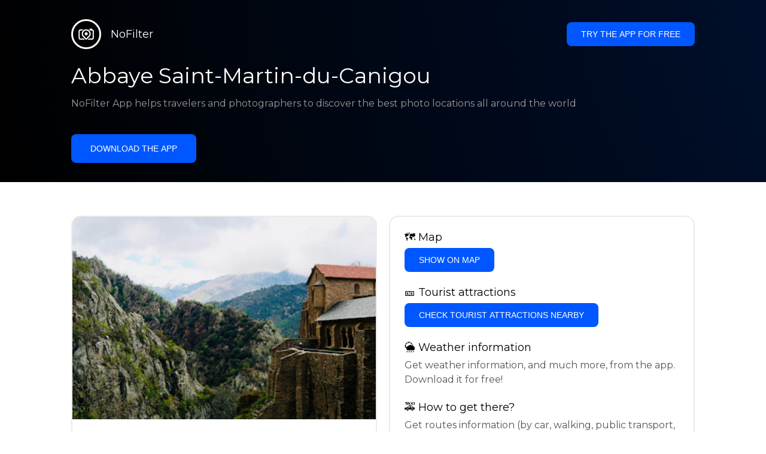

--- FILE ---
content_type: text/html; charset=utf-8
request_url: https://getnofilter.com/en/spot/abbaye-saint-martin-du-canigou-in-france
body_size: 7027
content:
<!DOCTYPE html><html lang="en"><head><meta charSet="utf-8"/><meta name="viewport" content="width=device-width, initial-scale=1"/><link rel="preload" href="/_next/static/media/e8f2fbee2754df70-s.p.9b7a96b4.woff2" as="font" crossorigin="" type="font/woff2"/><link rel="preload" as="image" href="https://images.unsplash.com/photo-1528640934452-c63a74c55195?ixlib=rb-0.3.5&amp;q=80&amp;auto=format&amp;crop=entropy&amp;cs=tinysrgb&amp;w=400&amp;fit=max&amp;ixid=eyJhcHBfaWQiOjIzOTI1fQ&amp;s=1b7a8211dbfb2ca11e8820adfd1eae1b" fetchPriority="high"/><link rel="stylesheet" href="/_next/static/chunks/f4e0acf8cdada3ec.css" data-precedence="next"/><link rel="stylesheet" href="/_next/static/chunks/d5fee9eb36fedcb3.css" data-precedence="next"/><link rel="preload" as="script" fetchPriority="low" href="/_next/static/chunks/4c52643e5f1cf96b.js"/><script src="/_next/static/chunks/bed41af93ccbf77b.js" async=""></script><script src="/_next/static/chunks/8082ab48faca5ea1.js" async=""></script><script src="/_next/static/chunks/0e4889d356df2fcb.js" async=""></script><script src="/_next/static/chunks/turbopack-982cc4d3ec32fdef.js" async=""></script><script src="/_next/static/chunks/ff1a16fafef87110.js" async=""></script><script src="/_next/static/chunks/7dd66bdf8a7e5707.js" async=""></script><script src="/_next/static/chunks/a5196e0b2ba7a278.js" async=""></script><script src="/_next/static/chunks/84cb2b6e89d7b546.js" async=""></script><meta name="next-size-adjust" content=""/><link rel="preconnect" href="https://images.unsplash.com" crossorigin="anonymous"/><link rel="preconnect" href="https://statics.getnofilter.com" crossorigin="anonymous"/><meta name="theme-color" content="#ffffff"/><title>Abbaye Saint-Martin-du-Canigou - France</title><meta name="description" content="The Abbaye Saint-Martin-du-Canigou is a Benedictine monastery located in the foothills of the Canigou Mountain in the Pyrénées-Orientales department of France. Founded in 1009, the abbey has been a powerful spiritual center for over 900 years. Its location between the plain and the mountain gives it a breathtaking setting. The interior features an incredible Baroque chapel and 12th-century cloisters, with some of the original cloister benches still intact. A well-preserved Romanesque crypt can be found in an underground chamber. The grounds also feature a 12th-century church and various abandoned structures, including an old mill, bakery and laundry. The abbey can be easily accessed by car, with a driver’s license and an admission fee."/><meta name="author" content="Broda Noel"/><meta name="keywords" content="photo spots,photo location,best places to take photos,best instagrammable places,photo-travel app"/><meta name="robots" content="index, follow"/><meta name="apple-itunes-app" content="app-id=1445583976"/><meta name="fb:app_id" content="379133649596384"/><meta name="X-UA-Compatible" content="ie=edge"/><link rel="canonical" href="https://getnofilter.com/en/spot/abbaye-saint-martin-du-canigou-in-france"/><link rel="alternate" hrefLang="ar" href="https://getnofilter.com/ar/spot/abbaye-saint-martin-du-canigou-in-france"/><link rel="alternate" hrefLang="az" href="https://getnofilter.com/az/spot/abbaye-saint-martin-du-canigou-in-france"/><link rel="alternate" hrefLang="be" href="https://getnofilter.com/be/spot/abbaye-saint-martin-du-canigou-in-france"/><link rel="alternate" hrefLang="ca" href="https://getnofilter.com/ca/spot/abbaye-saint-martin-du-canigou-in-france"/><link rel="alternate" hrefLang="cs" href="https://getnofilter.com/cs/spot/abbaye-saint-martin-du-canigou-in-france"/><link rel="alternate" hrefLang="de" href="https://getnofilter.com/de/spot/abbaye-saint-martin-du-canigou-in-france"/><link rel="alternate" hrefLang="en" href="https://getnofilter.com/en/spot/abbaye-saint-martin-du-canigou-in-france"/><link rel="alternate" hrefLang="es" href="https://getnofilter.com/es/spot/abbaye-saint-martin-du-canigou-in-france"/><link rel="alternate" hrefLang="fa" href="https://getnofilter.com/fa/spot/abbaye-saint-martin-du-canigou-in-france"/><link rel="alternate" hrefLang="fr" href="https://getnofilter.com/fr/spot/abbaye-saint-martin-du-canigou-in-france"/><link rel="alternate" hrefLang="hi" href="https://getnofilter.com/hi/spot/abbaye-saint-martin-du-canigou-in-france"/><link rel="alternate" hrefLang="hr" href="https://getnofilter.com/hr/spot/abbaye-saint-martin-du-canigou-in-france"/><link rel="alternate" hrefLang="hu" href="https://getnofilter.com/hu/spot/abbaye-saint-martin-du-canigou-in-france"/><link rel="alternate" hrefLang="id" href="https://getnofilter.com/id/spot/abbaye-saint-martin-du-canigou-in-france"/><link rel="alternate" hrefLang="in" href="https://getnofilter.com/id/spot/abbaye-saint-martin-du-canigou-in-france"/><link rel="alternate" hrefLang="is" href="https://getnofilter.com/is/spot/abbaye-saint-martin-du-canigou-in-france"/><link rel="alternate" hrefLang="it" href="https://getnofilter.com/it/spot/abbaye-saint-martin-du-canigou-in-france"/><link rel="alternate" hrefLang="ja" href="https://getnofilter.com/ja/spot/abbaye-saint-martin-du-canigou-in-france"/><link rel="alternate" hrefLang="ko" href="https://getnofilter.com/ko/spot/abbaye-saint-martin-du-canigou-in-france"/><link rel="alternate" hrefLang="nl" href="https://getnofilter.com/nl/spot/abbaye-saint-martin-du-canigou-in-france"/><link rel="alternate" hrefLang="pl" href="https://getnofilter.com/pl/spot/abbaye-saint-martin-du-canigou-in-france"/><link rel="alternate" hrefLang="pt" href="https://getnofilter.com/pt/spot/abbaye-saint-martin-du-canigou-in-france"/><link rel="alternate" hrefLang="ro" href="https://getnofilter.com/ro/spot/abbaye-saint-martin-du-canigou-in-france"/><link rel="alternate" hrefLang="ru" href="https://getnofilter.com/ru/spot/abbaye-saint-martin-du-canigou-in-france"/><link rel="alternate" hrefLang="sk" href="https://getnofilter.com/sk/spot/abbaye-saint-martin-du-canigou-in-france"/><link rel="alternate" hrefLang="sv" href="https://getnofilter.com/sv/spot/abbaye-saint-martin-du-canigou-in-france"/><link rel="alternate" hrefLang="th" href="https://getnofilter.com/th/spot/abbaye-saint-martin-du-canigou-in-france"/><link rel="alternate" hrefLang="tr" href="https://getnofilter.com/tr/spot/abbaye-saint-martin-du-canigou-in-france"/><link rel="alternate" hrefLang="uk" href="https://getnofilter.com/uk/spot/abbaye-saint-martin-du-canigou-in-france"/><link rel="alternate" hrefLang="vi" href="https://getnofilter.com/vi/spot/abbaye-saint-martin-du-canigou-in-france"/><link rel="alternate" hrefLang="zh" href="https://getnofilter.com/zh/spot/abbaye-saint-martin-du-canigou-in-france"/><meta property="og:title" content="Abbaye Saint-Martin-du-Canigou - France"/><meta property="og:description" content="The Abbaye Saint-Martin-du-Canigou is a Benedictine monastery located in the foothills of the Canigou Mountain in the Pyrénées-Orientales department of France. Founded in 1009, the abbey has been a powerful spiritual center for over 900 years. Its location between the plain and the mountain gives it a breathtaking setting. The interior features an incredible Baroque chapel and 12th-century cloisters, with some of the original cloister benches still intact. A well-preserved Romanesque crypt can be found in an underground chamber. The grounds also feature a 12th-century church and various abandoned structures, including an old mill, bakery and laundry. The abbey can be easily accessed by car, with a driver’s license and an admission fee."/><meta property="og:url" content="https://getnofilter.com/en/spot/abbaye-saint-martin-du-canigou-in-france"/><meta property="og:site_name" content="NoFilter®"/><meta property="og:locale" content="en"/><meta property="og:image" content="https://images.unsplash.com/photo-1528640934452-c63a74c55195?ixlib=rb-0.3.5&amp;q=80&amp;auto=format&amp;crop=entropy&amp;cs=tinysrgb&amp;w=1080&amp;fit=max&amp;ixid=eyJhcHBfaWQiOjIzOTI1fQ&amp;s=1b7a8211dbfb2ca11e8820adfd1eae1b"/><meta property="og:image:width" content="5472"/><meta property="og:image:height" content="3648"/><meta property="og:image:alt" content="Abbaye Saint-Martin-du-Canigou - France"/><meta property="og:type" content="website"/><meta name="twitter:card" content="summary_large_image"/><meta name="twitter:title" content="Abbaye Saint-Martin-du-Canigou - France"/><meta name="twitter:description" content="The Abbaye Saint-Martin-du-Canigou is a Benedictine monastery located in the foothills of the Canigou Mountain in the Pyrénées-Orientales department of France. Founded in 1009, the abbey has been a powerful spiritual center for over 900 years. Its location between the plain and the mountain gives it a breathtaking setting. The interior features an incredible Baroque chapel and 12th-century cloisters, with some of the original cloister benches still intact. A well-preserved Romanesque crypt can be found in an underground chamber. The grounds also feature a 12th-century church and various abandoned structures, including an old mill, bakery and laundry. The abbey can be easily accessed by car, with a driver’s license and an admission fee."/><meta name="twitter:image" content="https://images.unsplash.com/photo-1528640934452-c63a74c55195?ixlib=rb-0.3.5&amp;q=80&amp;auto=format&amp;crop=entropy&amp;cs=tinysrgb&amp;w=1080&amp;fit=max&amp;ixid=eyJhcHBfaWQiOjIzOTI1fQ&amp;s=1b7a8211dbfb2ca11e8820adfd1eae1b"/><meta name="twitter:image:width" content="5472"/><meta name="twitter:image:height" content="3648"/><meta name="twitter:image:alt" content="Abbaye Saint-Martin-du-Canigou - France"/><link rel="shortcut icon" href="/img/favicon-small.png"/><link rel="apple-touch-icon" href="/img/favicon.png"/><script src="/_next/static/chunks/a6dad97d9634a72d.js" noModule=""></script></head><body class="montserrat_a82a09f6-module__zj2oXG__className"><div hidden=""><!--$--><!--/$--></div><div class="Header-module__ldgnoG__root"><div class="content-wrapper"><div class="Header-module__ldgnoG__top"><a class="Logo-module__FeqWJG__root" href="/en"><div class="Logo-module__FeqWJG__image"></div><div class="Logo-module__FeqWJG__text">NoFilter</div></a><div class="desktopOnly"><button class="Button-module__e7WGRa__root   ">Try the app for free</button></div></div><div class="Header-module__ldgnoG__center"><div class="Header-module__ldgnoG__left"><h1>Abbaye Saint-Martin-du-Canigou</h1><p>NoFilter App helps travelers and photographers to discover the best photo locations all around the world</p><button class="Button-module__e7WGRa__root Button-module__e7WGRa__big  ">Download the app</button></div></div></div></div><div class="Spot-module__d2znca__root"><div class="content-wrapper" id="content"><article class="TheSpot-module__2jdcOG__root"><div class="TheSpot-module__2jdcOG__wrapper"><div class="TheSpot-module__2jdcOG__photo" data-n="1"><figure><img fetchPriority="high" class="img" src="https://images.unsplash.com/photo-1528640934452-c63a74c55195?ixlib=rb-0.3.5&amp;q=80&amp;auto=format&amp;crop=entropy&amp;cs=tinysrgb&amp;w=400&amp;fit=max&amp;ixid=eyJhcHBfaWQiOjIzOTI1fQ&amp;s=1b7a8211dbfb2ca11e8820adfd1eae1b" alt="Abbaye Saint-Martin-du-Canigou - France" style="width:100%;aspect-ratio:1.5"/><figcaption>Abbaye Saint-Martin-du-Canigou - France</figcaption><div class="TheSpot-module__2jdcOG__data"><div class="TheSpot-module__2jdcOG__by"><div class="TheSpot-module__2jdcOG__avatar">U</div><span>@<!-- -->sycl<!-- --> - Unsplash</span></div><div class="TheSpot-module__2jdcOG__name">Abbaye Saint-Martin-du-Canigou</div><div class="TheSpot-module__2jdcOG__from">📍 <!-- -->France</div></div><div class="TheSpot-module__2jdcOG__description"><span>The Abbaye Saint-Martin-du-Canigou is a Benedictine monastery located in the foothills of the Canigou Mountain in the Pyrénées-Orientales department of France. Founded in 1009, the abbey has been a powerful spiritual center for over 900 years. Its location between the plain and the mountain gives it a breathtaking setting. The interior features an incredible Baroque chapel and 12th-century cloisters, with some of the original cloister benches still intact. A well-preserved Romanesque crypt can be found in an underground chamber. The grounds also feature a 12th-century church and various abandoned structures, including an old mill, bakery and laundry. The abbey can be easily accessed by car, with a driver’s license and an admission fee.</span></div></figure></div><div class="TheSpot-module__2jdcOG__actions"><h2 style="margin-top:0">🗺 <!-- -->Map</h2><button class="Button-module__e7WGRa__root   TheSpot-module__2jdcOG__checkButton">Show on Map</button><h2>🎫 <!-- -->Tourist attractions</h2><button class="Button-module__e7WGRa__root   TheSpot-module__2jdcOG__checkButton">Check tourist attractions nearby</button><h2>🌦 <!-- -->Weather information</h2><div class="TheSpot-module__2jdcOG__action_text">Get weather information, and much more, from the app. Download it for free!</div><h2>🚕 <!-- -->How to get there?</h2><div class="TheSpot-module__2jdcOG__action_text">Get routes information (by car, walking, public transport, etc), and much more, from the app. Download it for free!</div></div></div></article><div class="Spot-module__d2znca__download"><div class="JoinToday-module__8RVVCq__root"><div class="JoinToday-module__8RVVCq__wrapper"><div class="JoinToday-module__8RVVCq__text">Want to see more?<br/>Download the app. It&#x27;s free!</div><div class="JoinToday-module__8RVVCq__download"><button class="Button-module__e7WGRa__root Button-module__e7WGRa__big Button-module__e7WGRa__secondary ">Click here</button></div></div></div></div></div></div><!--$--><!--/$--><div class="Footer-module__Grjkva__root"><div class="content-wrapper"><div class="Footer-module__Grjkva__wrapper"><div class="Footer-module__Grjkva__left"><div>NoFilter</div><div class="Footer-module__Grjkva__lema">Discover the best photo locations nearby and worldwide. Find stunning locations reviewed by photographers. Free app for Android and iOS</div><div class="Footer-module__Grjkva__title">Social Media</div><div class="Footer-module__Grjkva__socialMedia"><a href="https://instagram.com/getnofilter" target="_blank" rel="noopener noreferrer">@getnofilter</a></div></div><div class="Footer-module__Grjkva__center"><div><div class="Footer-module__Grjkva__title">Useful Links</div><ul><li><a href="/en/blog">Blog</a></li><li><a href="/en/terms-of-use">Terms of Use</a></li><li><a href="/en/privacy-policy">Privacy Policy</a></li><li><a href="/en/developers">Developers</a></li><li><a href="en/brand-toolkit">Brand Toolkit</a></li><li><a href="/en/contact">Contact us</a></li></ul></div></div><div class="Footer-module__Grjkva__right"><div class="Footer-module__Grjkva__title">Want to see more?<br/>Download the app. It&#x27;s free!</div></div></div></div><div class="Footer-module__Grjkva__bottom"><div class="content-wrapper"><div>© Copyright - NoFilter</div></div></div></div><script src="/_next/static/chunks/4c52643e5f1cf96b.js" id="_R_" async=""></script><script>(self.__next_f=self.__next_f||[]).push([0])</script><script>self.__next_f.push([1,"1:\"$Sreact.fragment\"\n2:I[39756,[\"/_next/static/chunks/ff1a16fafef87110.js\",\"/_next/static/chunks/7dd66bdf8a7e5707.js\"],\"default\"]\n3:I[37457,[\"/_next/static/chunks/ff1a16fafef87110.js\",\"/_next/static/chunks/7dd66bdf8a7e5707.js\"],\"default\"]\n6:I[97367,[\"/_next/static/chunks/ff1a16fafef87110.js\",\"/_next/static/chunks/7dd66bdf8a7e5707.js\"],\"OutletBoundary\"]\n8:I[11533,[\"/_next/static/chunks/ff1a16fafef87110.js\",\"/_next/static/chunks/7dd66bdf8a7e5707.js\"],\"AsyncMetadataOutlet\"]\na:I[97367,[\"/_next/static/chunks/ff1a16fafef87110.js\",\"/_next/static/chunks/7dd66bdf8a7e5707.js\"],\"ViewportBoundary\"]\nc:I[97367,[\"/_next/static/chunks/ff1a16fafef87110.js\",\"/_next/static/chunks/7dd66bdf8a7e5707.js\"],\"MetadataBoundary\"]\nd:\"$Sreact.suspense\"\nf:I[68027,[],\"default\"]\n:HL[\"/_next/static/chunks/f4e0acf8cdada3ec.css\",\"style\"]\n:HL[\"/_next/static/media/e8f2fbee2754df70-s.p.9b7a96b4.woff2\",\"font\",{\"crossOrigin\":\"\",\"type\":\"font/woff2\"}]\n:HL[\"/_next/static/chunks/d5fee9eb36fedcb3.css\",\"style\"]\n"])</script><script>self.__next_f.push([1,"0:{\"P\":null,\"b\":\"8ue0UDvI8FZK_NeqvX7jw\",\"p\":\"\",\"c\":[\"\",\"en\",\"spot\",\"abbaye-saint-martin-du-canigou-in-france\"],\"i\":false,\"f\":[[[\"\",{\"children\":[[\"lang\",\"en\",\"d\"],{\"children\":[\"spot\",{\"children\":[[\"slug\",\"abbaye-saint-martin-du-canigou-in-france\",\"d\"],{\"children\":[\"__PAGE__\",{}]}]}]},\"$undefined\",\"$undefined\",true]}],[\"\",[\"$\",\"$1\",\"c\",{\"children\":[null,[\"$\",\"$L2\",null,{\"parallelRouterKey\":\"children\",\"error\":\"$undefined\",\"errorStyles\":\"$undefined\",\"errorScripts\":\"$undefined\",\"template\":[\"$\",\"$L3\",null,{}],\"templateStyles\":\"$undefined\",\"templateScripts\":\"$undefined\",\"notFound\":[[[\"$\",\"title\",null,{\"children\":\"404: This page could not be found.\"}],[\"$\",\"div\",null,{\"style\":{\"fontFamily\":\"system-ui,\\\"Segoe UI\\\",Roboto,Helvetica,Arial,sans-serif,\\\"Apple Color Emoji\\\",\\\"Segoe UI Emoji\\\"\",\"height\":\"100vh\",\"textAlign\":\"center\",\"display\":\"flex\",\"flexDirection\":\"column\",\"alignItems\":\"center\",\"justifyContent\":\"center\"},\"children\":[\"$\",\"div\",null,{\"children\":[[\"$\",\"style\",null,{\"dangerouslySetInnerHTML\":{\"__html\":\"body{color:#000;background:#fff;margin:0}.next-error-h1{border-right:1px solid rgba(0,0,0,.3)}@media (prefers-color-scheme:dark){body{color:#fff;background:#000}.next-error-h1{border-right:1px solid rgba(255,255,255,.3)}}\"}}],[\"$\",\"h1\",null,{\"className\":\"next-error-h1\",\"style\":{\"display\":\"inline-block\",\"margin\":\"0 20px 0 0\",\"padding\":\"0 23px 0 0\",\"fontSize\":24,\"fontWeight\":500,\"verticalAlign\":\"top\",\"lineHeight\":\"49px\"},\"children\":404}],[\"$\",\"div\",null,{\"style\":{\"display\":\"inline-block\"},\"children\":[\"$\",\"h2\",null,{\"style\":{\"fontSize\":14,\"fontWeight\":400,\"lineHeight\":\"49px\",\"margin\":0},\"children\":\"This page could not be found.\"}]}]]}]}]],[]],\"forbidden\":\"$undefined\",\"unauthorized\":\"$undefined\"}]]}],{\"children\":[[\"lang\",\"en\",\"d\"],[\"$\",\"$1\",\"c\",{\"children\":[[[\"$\",\"link\",\"0\",{\"rel\":\"stylesheet\",\"href\":\"/_next/static/chunks/f4e0acf8cdada3ec.css\",\"precedence\":\"next\",\"crossOrigin\":\"$undefined\",\"nonce\":\"$undefined\"}],[\"$\",\"script\",\"script-0\",{\"src\":\"/_next/static/chunks/a5196e0b2ba7a278.js\",\"async\":true,\"nonce\":\"$undefined\"}]],\"$L4\"]}],{\"children\":[\"spot\",[\"$\",\"$1\",\"c\",{\"children\":[null,[\"$\",\"$L2\",null,{\"parallelRouterKey\":\"children\",\"error\":\"$undefined\",\"errorStyles\":\"$undefined\",\"errorScripts\":\"$undefined\",\"template\":[\"$\",\"$L3\",null,{}],\"templateStyles\":\"$undefined\",\"templateScripts\":\"$undefined\",\"notFound\":\"$undefined\",\"forbidden\":\"$undefined\",\"unauthorized\":\"$undefined\"}]]}],{\"children\":[[\"slug\",\"abbaye-saint-martin-du-canigou-in-france\",\"d\"],[\"$\",\"$1\",\"c\",{\"children\":[null,[\"$\",\"$L2\",null,{\"parallelRouterKey\":\"children\",\"error\":\"$undefined\",\"errorStyles\":\"$undefined\",\"errorScripts\":\"$undefined\",\"template\":[\"$\",\"$L3\",null,{}],\"templateStyles\":\"$undefined\",\"templateScripts\":\"$undefined\",\"notFound\":\"$undefined\",\"forbidden\":\"$undefined\",\"unauthorized\":\"$undefined\"}]]}],{\"children\":[\"__PAGE__\",[\"$\",\"$1\",\"c\",{\"children\":[\"$L5\",[[\"$\",\"link\",\"0\",{\"rel\":\"stylesheet\",\"href\":\"/_next/static/chunks/d5fee9eb36fedcb3.css\",\"precedence\":\"next\",\"crossOrigin\":\"$undefined\",\"nonce\":\"$undefined\"}],[\"$\",\"script\",\"script-0\",{\"src\":\"/_next/static/chunks/84cb2b6e89d7b546.js\",\"async\":true,\"nonce\":\"$undefined\"}]],[\"$\",\"$L6\",null,{\"children\":[\"$L7\",[\"$\",\"$L8\",null,{\"promise\":\"$@9\"}]]}]]}],{},null,false]},null,false]},null,false]},null,false]},null,false],[\"$\",\"$1\",\"h\",{\"children\":[null,[[\"$\",\"$La\",null,{\"children\":\"$Lb\"}],[\"$\",\"meta\",null,{\"name\":\"next-size-adjust\",\"content\":\"\"}]],[\"$\",\"$Lc\",null,{\"children\":[\"$\",\"div\",null,{\"hidden\":true,\"children\":[\"$\",\"$d\",null,{\"fallback\":null,\"children\":\"$Le\"}]}]}]]}],false]],\"m\":\"$undefined\",\"G\":[\"$f\",[]],\"s\":false,\"S\":true}\n"])</script><script>self.__next_f.push([1,"10:I[22016,[\"/_next/static/chunks/a5196e0b2ba7a278.js\",\"/_next/static/chunks/84cb2b6e89d7b546.js\"],\"default\"]\n"])</script><script>self.__next_f.push([1,"4:[\"$\",\"html\",null,{\"lang\":\"en\",\"children\":[[\"$\",\"head\",null,{\"children\":[[\"$\",\"link\",null,{\"rel\":\"preconnect\",\"href\":\"https://images.unsplash.com\",\"crossOrigin\":\"anonymous\"}],[\"$\",\"link\",null,{\"rel\":\"preconnect\",\"href\":\"https://statics.getnofilter.com\",\"crossOrigin\":\"anonymous\"}]]}],[\"$\",\"body\",null,{\"className\":\"montserrat_a82a09f6-module__zj2oXG__className\",\"children\":[[\"$\",\"$L2\",null,{\"parallelRouterKey\":\"children\",\"error\":\"$undefined\",\"errorStyles\":\"$undefined\",\"errorScripts\":\"$undefined\",\"template\":[\"$\",\"$L3\",null,{}],\"templateStyles\":\"$undefined\",\"templateScripts\":\"$undefined\",\"notFound\":\"$undefined\",\"forbidden\":\"$undefined\",\"unauthorized\":\"$undefined\"}],[\"$\",\"div\",null,{\"className\":\"Footer-module__Grjkva__root\",\"children\":[[\"$\",\"div\",null,{\"className\":\"content-wrapper\",\"children\":[\"$\",\"div\",null,{\"className\":\"Footer-module__Grjkva__wrapper\",\"children\":[[\"$\",\"div\",null,{\"className\":\"Footer-module__Grjkva__left\",\"children\":[[\"$\",\"div\",null,{\"children\":\"NoFilter\"}],[\"$\",\"div\",null,{\"className\":\"Footer-module__Grjkva__lema\",\"children\":\"Discover the best photo locations nearby and worldwide. Find stunning locations reviewed by photographers. Free app for Android and iOS\"}],[\"$\",\"div\",null,{\"className\":\"Footer-module__Grjkva__title\",\"children\":\"Social Media\"}],[\"$\",\"div\",null,{\"className\":\"Footer-module__Grjkva__socialMedia\",\"children\":[\"$\",\"a\",null,{\"href\":\"https://instagram.com/getnofilter\",\"target\":\"_blank\",\"rel\":\"noopener noreferrer\",\"children\":\"@getnofilter\"}]}]]}],[\"$\",\"div\",null,{\"className\":\"Footer-module__Grjkva__center\",\"children\":[\"$\",\"div\",null,{\"className\":\"$undefined\",\"children\":[[\"$\",\"div\",null,{\"className\":\"Footer-module__Grjkva__title\",\"children\":\"Useful Links\"}],[\"$\",\"ul\",null,{\"children\":[[\"$\",\"li\",null,{\"children\":[\"$\",\"$L10\",null,{\"href\":\"/en/blog\",\"prefetch\":false,\"children\":\"Blog\"}]}],[\"$\",\"li\",null,{\"children\":[\"$\",\"$L10\",null,{\"href\":\"/en/terms-of-use\",\"prefetch\":false,\"children\":\"Terms of Use\"}]}],[\"$\",\"li\",null,{\"children\":[\"$\",\"$L10\",null,{\"href\":\"/en/privacy-policy\",\"prefetch\":false,\"children\":\"Privacy Policy\"}]}],[\"$\",\"li\",null,{\"children\":[\"$\",\"$L10\",null,{\"href\":\"/en/developers\",\"prefetch\":false,\"children\":\"Developers\"}]}],[\"$\",\"li\",null,{\"children\":[\"$\",\"$L10\",null,{\"href\":\"en/brand-toolkit\",\"prefetch\":false,\"children\":\"Brand Toolkit\"}]}],[\"$\",\"li\",null,{\"children\":[\"$\",\"$L10\",null,{\"href\":\"/en/contact\",\"prefetch\":false,\"children\":\"Contact us\"}]}]]}]]}]}],[\"$\",\"div\",null,{\"className\":\"Footer-module__Grjkva__right\",\"children\":[\"$\",\"div\",null,{\"className\":\"Footer-module__Grjkva__title\",\"children\":[\"Want to see more?\",[\"$\",\"br\",null,{}],\"Download the app. It's free!\"]}]}]]}]}],[\"$\",\"div\",null,{\"className\":\"Footer-module__Grjkva__bottom\",\"children\":[\"$\",\"div\",null,{\"className\":\"content-wrapper\",\"children\":[\"$\",\"div\",null,{\"children\":\"© Copyright - NoFilter\"}]}]}]]}]]}]]}]\n"])</script><script>self.__next_f.push([1,"b:[[\"$\",\"meta\",\"0\",{\"charSet\":\"utf-8\"}],[\"$\",\"meta\",\"1\",{\"name\":\"viewport\",\"content\":\"width=device-width, initial-scale=1\"}],[\"$\",\"meta\",\"2\",{\"name\":\"theme-color\",\"content\":\"#ffffff\"}]]\n7:null\n"])</script><script>self.__next_f.push([1,"11:I[79520,[\"/_next/static/chunks/a5196e0b2ba7a278.js\",\"/_next/static/chunks/84cb2b6e89d7b546.js\"],\"\"]\n12:Te6b,"])</script><script>self.__next_f.push([1,"[{\"@context\":\"https://schema.org/\",\"@type\":\"WebPage\",\"@id\":\"https://getnofilter.com/en/spot/abbaye-saint-martin-du-canigou-in-france#webpage\",\"url\":\"https://getnofilter.com/en/spot/abbaye-saint-martin-du-canigou-in-france\",\"name\":\"Abbaye Saint-Martin-du-Canigou - France\",\"description\":\"The Abbaye Saint-Martin-du-Canigou is a Benedictine monastery located in the foothills of the Canigou Mountain in the Pyrénées-Orientales department of France. Founded in 1009, the abbey has been a powerful spiritual center for over 900 years. Its location between the plain and the mountain gives it a breathtaking setting. The interior features an incredible Baroque chapel and 12th-century cloisters, with some of the original cloister benches still intact. A well-preserved Romanesque crypt can be found in an underground chamber. The grounds also feature a 12th-century church and various abandoned structures, including an old mill, bakery and laundry. The abbey can be easily accessed by car, with a driver’s license and an admission fee.\",\"inLanguage\":\"en\",\"isPartOf\":\"https://getnofilter.com\",\"primaryImageOfPage\":{\"@id\":\"https://getnofilter.com/en/spot/abbaye-saint-martin-du-canigou-in-france#image\"},\"mainEntity\":{\"@id\":\"https://getnofilter.com/en/spot/abbaye-saint-martin-du-canigou-in-france#place\"}},{\"@context\":\"https://schema.org/\",\"@type\":\"Place\",\"@id\":\"https://getnofilter.com/en/spot/abbaye-saint-martin-du-canigou-in-france#place\",\"mainEntityOfPage\":\"https://getnofilter.com/en/spot/abbaye-saint-martin-du-canigou-in-france#webpage\",\"url\":\"https://getnofilter.com/en/spot/abbaye-saint-martin-du-canigou-in-france\",\"hasMap\":\"https://getnofilter.com/en/spot/abbaye-saint-martin-du-canigou-in-france\",\"name\":\"Abbaye Saint-Martin-du-Canigou - France\",\"description\":\"The Abbaye Saint-Martin-du-Canigou is a Benedictine monastery located in the foothills of the Canigou Mountain in the Pyrénées-Orientales department of France. Founded in 1009, the abbey has been a powerful spiritual center for over 900 years. Its location between the plain and the mountain gives it a breathtaking setting. The interior features an incredible Baroque chapel and 12th-century cloisters, with some of the original cloister benches still intact. A well-preserved Romanesque crypt can be found in an underground chamber. The grounds also feature a 12th-century church and various abandoned structures, including an old mill, bakery and laundry. The abbey can be easily accessed by car, with a driver’s license and an admission fee.\",\"image\":\"https://images.unsplash.com/photo-1528640934452-c63a74c55195?ixlib=rb-0.3.5\u0026q=80\u0026auto=format\u0026crop=entropy\u0026cs=tinysrgb\u0026w=1080\u0026fit=max\u0026ixid=eyJhcHBfaWQiOjIzOTI1fQ\u0026s=1b7a8211dbfb2ca11e8820adfd1eae1b\",\"latitude\":42.52808284914635,\"longitude\":2.4011638740438457,\"geo\":{\"@type\":\"GeoCoordinates\",\"latitude\":42.52808284914635,\"longitude\":2.4011638740438457},\"address\":{\"@type\":\"PostalAddress\",\"addressCountry\":\"France\",\"addressLocality\":\"France\"},\"publicAccess\":true},{\"@context\":\"https://schema.org/\",\"@type\":\"ImageObject\",\"@id\":\"https://getnofilter.com/en/spot/abbaye-saint-martin-du-canigou-in-france#image\",\"contentUrl\":\"https://images.unsplash.com/photo-1528640934452-c63a74c55195?ixlib=rb-0.3.5\u0026q=80\u0026auto=format\u0026crop=entropy\u0026cs=tinysrgb\u0026w=1080\u0026fit=max\u0026ixid=eyJhcHBfaWQiOjIzOTI1fQ\u0026s=1b7a8211dbfb2ca11e8820adfd1eae1b\",\"license\":\"https://getnofilter.com/terms-of-use\",\"acquireLicensePage\":\"https://getnofilter.com/terms-of-use\",\"creditText\":\"NoFilter \u0026 Photo author\",\"width\":5472,\"height\":3648,\"caption\":\"Abbaye Saint-Martin-du-Canigou - France\",\"creator\":{\"@type\":\"Person\",\"name\":\"sycl\"},\"representativeOfPage\":true,\"copyrightNotice\":\"NoFilter \u0026 Photo author\"}]"])</script><script>self.__next_f.push([1,"5:[[\"$\",\"$L11\",null,{\"id\":\"spot-jsonld\",\"type\":\"application/ld+json\",\"dangerouslySetInnerHTML\":{\"__html\":\"$12\"}}],\"$L13\",\"$L14\",\"$L15\"]\n"])</script><script>self.__next_f.push([1,"9:{\"metadata\":[[\"$\",\"title\",\"0\",{\"children\":\"Abbaye Saint-Martin-du-Canigou - France\"}],[\"$\",\"meta\",\"1\",{\"name\":\"description\",\"content\":\"The Abbaye Saint-Martin-du-Canigou is a Benedictine monastery located in the foothills of the Canigou Mountain in the Pyrénées-Orientales department of France. Founded in 1009, the abbey has been a powerful spiritual center for over 900 years. Its location between the plain and the mountain gives it a breathtaking setting. The interior features an incredible Baroque chapel and 12th-century cloisters, with some of the original cloister benches still intact. A well-preserved Romanesque crypt can be found in an underground chamber. The grounds also feature a 12th-century church and various abandoned structures, including an old mill, bakery and laundry. The abbey can be easily accessed by car, with a driver’s license and an admission fee.\"}],[\"$\",\"meta\",\"2\",{\"name\":\"author\",\"content\":\"Broda Noel\"}],[\"$\",\"meta\",\"3\",{\"name\":\"keywords\",\"content\":\"photo spots,photo location,best places to take photos,best instagrammable places,photo-travel app\"}],[\"$\",\"meta\",\"4\",{\"name\":\"robots\",\"content\":\"index, follow\"}],[\"$\",\"meta\",\"5\",{\"name\":\"apple-itunes-app\",\"content\":\"app-id=1445583976\"}],[\"$\",\"meta\",\"6\",{\"name\":\"fb:app_id\",\"content\":\"379133649596384\"}],[\"$\",\"meta\",\"7\",{\"name\":\"X-UA-Compatible\",\"content\":\"ie=edge\"}],[\"$\",\"link\",\"8\",{\"rel\":\"canonical\",\"href\":\"https://getnofilter.com/en/spot/abbaye-saint-martin-du-canigou-in-france\"}],[\"$\",\"link\",\"9\",{\"rel\":\"alternate\",\"hrefLang\":\"ar\",\"href\":\"https://getnofilter.com/ar/spot/abbaye-saint-martin-du-canigou-in-france\"}],[\"$\",\"link\",\"10\",{\"rel\":\"alternate\",\"hrefLang\":\"az\",\"href\":\"https://getnofilter.com/az/spot/abbaye-saint-martin-du-canigou-in-france\"}],[\"$\",\"link\",\"11\",{\"rel\":\"alternate\",\"hrefLang\":\"be\",\"href\":\"https://getnofilter.com/be/spot/abbaye-saint-martin-du-canigou-in-france\"}],[\"$\",\"link\",\"12\",{\"rel\":\"alternate\",\"hrefLang\":\"ca\",\"href\":\"https://getnofilter.com/ca/spot/abbaye-saint-martin-du-canigou-in-france\"}],[\"$\",\"link\",\"13\",{\"rel\":\"alternate\",\"hrefLang\":\"cs\",\"href\":\"https://getnofilter.com/cs/spot/abbaye-saint-martin-du-canigou-in-france\"}],[\"$\",\"link\",\"14\",{\"rel\":\"alternate\",\"hrefLang\":\"de\",\"href\":\"https://getnofilter.com/de/spot/abbaye-saint-martin-du-canigou-in-france\"}],[\"$\",\"link\",\"15\",{\"rel\":\"alternate\",\"hrefLang\":\"en\",\"href\":\"https://getnofilter.com/en/spot/abbaye-saint-martin-du-canigou-in-france\"}],[\"$\",\"link\",\"16\",{\"rel\":\"alternate\",\"hrefLang\":\"es\",\"href\":\"https://getnofilter.com/es/spot/abbaye-saint-martin-du-canigou-in-france\"}],[\"$\",\"link\",\"17\",{\"rel\":\"alternate\",\"hrefLang\":\"fa\",\"href\":\"https://getnofilter.com/fa/spot/abbaye-saint-martin-du-canigou-in-france\"}],[\"$\",\"link\",\"18\",{\"rel\":\"alternate\",\"hrefLang\":\"fr\",\"href\":\"https://getnofilter.com/fr/spot/abbaye-saint-martin-du-canigou-in-france\"}],[\"$\",\"link\",\"19\",{\"rel\":\"alternate\",\"hrefLang\":\"hi\",\"href\":\"https://getnofilter.com/hi/spot/abbaye-saint-martin-du-canigou-in-france\"}],[\"$\",\"link\",\"20\",{\"rel\":\"alternate\",\"hrefLang\":\"hr\",\"href\":\"https://getnofilter.com/hr/spot/abbaye-saint-martin-du-canigou-in-france\"}],[\"$\",\"link\",\"21\",{\"rel\":\"alternate\",\"hrefLang\":\"hu\",\"href\":\"https://getnofilter.com/hu/spot/abbaye-saint-martin-du-canigou-in-france\"}],[\"$\",\"link\",\"22\",{\"rel\":\"alternate\",\"hrefLang\":\"id\",\"href\":\"https://getnofilter.com/id/spot/abbaye-saint-martin-du-canigou-in-france\"}],[\"$\",\"link\",\"23\",{\"rel\":\"alternate\",\"hrefLang\":\"in\",\"href\":\"https://getnofilter.com/id/spot/abbaye-saint-martin-du-canigou-in-france\"}],[\"$\",\"link\",\"24\",{\"rel\":\"alternate\",\"hrefLang\":\"is\",\"href\":\"https://getnofilter.com/is/spot/abbaye-saint-martin-du-canigou-in-france\"}],[\"$\",\"link\",\"25\",{\"rel\":\"alternate\",\"hrefLang\":\"it\",\"href\":\"https://getnofilter.com/it/spot/abbaye-saint-martin-du-canigou-in-france\"}],[\"$\",\"link\",\"26\",{\"rel\":\"alternate\",\"hrefLang\":\"ja\",\"href\":\"https://getnofilter.com/ja/spot/abbaye-saint-martin-du-canigou-in-france\"}],\"$L16\",\"$L17\",\"$L18\",\"$L19\",\"$L1a\",\"$L1b\",\"$L1c\",\"$L1d\",\"$L1e\",\"$L1f\",\"$L20\",\"$L21\",\"$L22\",\"$L23\",\"$L24\",\"$L25\",\"$L26\",\"$L27\",\"$L28\",\"$L29\",\"$L2a\",\"$L2b\",\"$L2c\",\"$L2d\",\"$L2e\",\"$L2f\",\"$L30\",\"$L31\",\"$L32\",\"$L33\",\"$L34\",\"$L35\",\"$L36\"],\"error\":null,\"digest\":\"$undefined\"}\n"])</script><script>self.__next_f.push([1,"e:\"$9:metadata\"\n"])</script><script>self.__next_f.push([1,"37:I[752,[\"/_next/static/chunks/a5196e0b2ba7a278.js\",\"/_next/static/chunks/84cb2b6e89d7b546.js\"],\"default\"]\n38:I[64021,[\"/_next/static/chunks/a5196e0b2ba7a278.js\",\"/_next/static/chunks/84cb2b6e89d7b546.js\"],\"default\"]\n39:I[15512,[\"/_next/static/chunks/a5196e0b2ba7a278.js\",\"/_next/static/chunks/84cb2b6e89d7b546.js\"],\"default\"]\n3a:I[27201,[\"/_next/static/chunks/ff1a16fafef87110.js\",\"/_next/static/chunks/7dd66bdf8a7e5707.js\"],\"IconMark\"]\n"])</script><script>self.__next_f.push([1,"13:[\"$\",\"div\",null,{\"className\":\"Header-module__ldgnoG__root\",\"children\":[\"$\",\"div\",null,{\"className\":\"content-wrapper\",\"children\":[[\"$\",\"div\",null,{\"className\":\"Header-module__ldgnoG__top\",\"children\":[[\"$\",\"$L10\",null,{\"className\":\"Logo-module__FeqWJG__root\",\"href\":\"/en\",\"prefetch\":false,\"children\":[[\"$\",\"div\",null,{\"className\":\"Logo-module__FeqWJG__image\"}],[\"$\",\"div\",null,{\"className\":\"Logo-module__FeqWJG__text\",\"children\":\"NoFilter\"}]]}],[\"$\",\"$L37\",null,{\"buttonText\":\"Try the app for free\",\"wrapperClassName\":\"desktopOnly\",\"downloadWrapperClassName\":\"Header-module__ldgnoG__topDownloads\"}]]}],[\"$\",\"div\",null,{\"className\":\"Header-module__ldgnoG__center\",\"children\":[\"$\",\"div\",null,{\"className\":\"Header-module__ldgnoG__left\",\"children\":[[\"$\",\"h1\",null,{\"children\":\"Abbaye Saint-Martin-du-Canigou\"}],[\"$\",\"p\",null,{\"children\":\"NoFilter App helps travelers and photographers to discover the best photo locations all around the world\"}],[\"$\",\"$L37\",null,{\"buttonText\":\"Download the app\",\"buttonProps\":{\"isBig\":true},\"downloadWrapperClassName\":\"Header-module__ldgnoG__leftDownloads\"}]]}]}]]}]}]\n"])</script><script>self.__next_f.push([1,"14:[\"$\",\"$L38\",null,{\"spot\":{\"id\":\"d6eddb0c-28fc-4603-a204-aa87a33d27c8\",\"lat\":42.52808284914635,\"lng\":2.4011638740438457,\"userPhotosHydrated\":[]}}]\n"])</script><script>self.__next_f.push([1,"15:[\"$\",\"div\",null,{\"className\":\"Spot-module__d2znca__root\",\"children\":[\"$\",\"div\",null,{\"className\":\"content-wrapper\",\"id\":\"content\",\"children\":[[\"$\",\"$L39\",null,{\"t\":{\"spot\":{\"anonymous\":\"Anonymous\",\"header\":\"We help \u003cu\u003etravelers and photographers\u003c/u\u003e to discover \u003cu\u003ethe best photo locations\u003c/u\u003e all around the world\",\"showOnMap\":\"Show on Map\",\"wantTo\":\"Want to see more? Download the app. It's free!\",\"noDescription\":\"No description available yet\",\"allTheInfo\":\"All the information about:\",\"from\":\"From\",\"weather\":\"Weather information\",\"howTo\":\"How to get there?\",\"getWeather\":\"Get weather information, and much more, from the app. Download it for free!\",\"getRoutes\":\"Get routes information (by car, walking, public transport, etc), and much more, from the app. Download it for free!\",\"loading\":\"Loading\",\"map\":\"Map\",\"touristAttractions\":\"Tourist attractions\",\"noAttractions\":\"There are no tourist attractions nearby\",\"checkTour\":\"Check tourist attractions nearby\",\"seePrices\":\"See prices, availability, and more\"}},\"lang\":\"en\",\"spot\":{\"id\":\"d6eddb0c-28fc-4603-a204-aa87a33d27c8\",\"slug\":\"abbaye-saint-martin-du-canigou-in-france\",\"name\":\"Abbaye Saint-Martin-du-Canigou\",\"from\":\"\",\"description\":\"The Abbaye Saint-Martin-du-Canigou is a Benedictine monastery located in the foothills of the Canigou Mountain in the Pyrénées-Orientales department of France. Founded in 1009, the abbey has been a powerful spiritual center for over 900 years. Its location between the plain and the mountain gives it a breathtaking setting. The interior features an incredible Baroque chapel and 12th-century cloisters, with some of the original cloister benches still intact. A well-preserved Romanesque crypt can be found in an underground chamber. The grounds also feature a 12th-century church and various abandoned structures, including an old mill, bakery and laundry. The abbey can be easily accessed by car, with a driver’s license and an admission fee.\",\"lat\":42.52808284914635,\"lng\":2.4011638740438457,\"photosHydrated\":[{\"id\":\"8nV8c_OrgI8\",\"urls\":{\"regular\":\"https://images.unsplash.com/photo-1528640934452-c63a74c55195?ixlib=rb-0.3.5\u0026q=80\u0026fm=jpg\u0026crop=entropy\u0026cs=tinysrgb\u0026w=1080\u0026fit=max\u0026ixid=eyJhcHBfaWQiOjIzOTI1fQ\u0026s=1b7a8211dbfb2ca11e8820adfd1eae1b\"},\"user\":{\"id\":\"sfmg3MB5IUM\",\"username\":\"sycl\"},\"width\":5472,\"height\":3648}],\"userPhotosHydrated\":\"$14:props:spot:userPhotosHydrated\",\"country\":\"France\",\"isTop\":false,\"tips\":[],\"category\":2}}],[\"$\",\"div\",null,{\"className\":\"Spot-module__d2znca__download\",\"children\":[\"$\",\"div\",null,{\"className\":\"JoinToday-module__8RVVCq__root\",\"children\":[\"$\",\"div\",null,{\"className\":\"JoinToday-module__8RVVCq__wrapper\",\"children\":[[\"$\",\"div\",null,{\"className\":\"JoinToday-module__8RVVCq__text\",\"children\":[\"Want to see more?\",[\"$\",\"br\",null,{}],\"Download the app. It's free!\"]}],[\"$\",\"div\",null,{\"className\":\"JoinToday-module__8RVVCq__download\",\"children\":[\"$\",\"$L37\",null,{\"buttonText\":\"Click here\",\"buttonProps\":{\"isBig\":true,\"isSecondary\":true}}]}]]}]}]}]]}]}]\n"])</script><script>self.__next_f.push([1,"16:[\"$\",\"link\",\"27\",{\"rel\":\"alternate\",\"hrefLang\":\"ko\",\"href\":\"https://getnofilter.com/ko/spot/abbaye-saint-martin-du-canigou-in-france\"}]\n17:[\"$\",\"link\",\"28\",{\"rel\":\"alternate\",\"hrefLang\":\"nl\",\"href\":\"https://getnofilter.com/nl/spot/abbaye-saint-martin-du-canigou-in-france\"}]\n18:[\"$\",\"link\",\"29\",{\"rel\":\"alternate\",\"hrefLang\":\"pl\",\"href\":\"https://getnofilter.com/pl/spot/abbaye-saint-martin-du-canigou-in-france\"}]\n19:[\"$\",\"link\",\"30\",{\"rel\":\"alternate\",\"hrefLang\":\"pt\",\"href\":\"https://getnofilter.com/pt/spot/abbaye-saint-martin-du-canigou-in-france\"}]\n1a:[\"$\",\"link\",\"31\",{\"rel\":\"alternate\",\"hrefLang\":\"ro\",\"href\":\"https://getnofilter.com/ro/spot/abbaye-saint-martin-du-canigou-in-france\"}]\n1b:[\"$\",\"link\",\"32\",{\"rel\":\"alternate\",\"hrefLang\":\"ru\",\"href\":\"https://getnofilter.com/ru/spot/abbaye-saint-martin-du-canigou-in-france\"}]\n1c:[\"$\",\"link\",\"33\",{\"rel\":\"alternate\",\"hrefLang\":\"sk\",\"href\":\"https://getnofilter.com/sk/spot/abbaye-saint-martin-du-canigou-in-france\"}]\n1d:[\"$\",\"link\",\"34\",{\"rel\":\"alternate\",\"hrefLang\":\"sv\",\"href\":\"https://getnofilter.com/sv/spot/abbaye-saint-martin-du-canigou-in-france\"}]\n1e:[\"$\",\"link\",\"35\",{\"rel\":\"alternate\",\"hrefLang\":\"th\",\"href\":\"https://getnofilter.com/th/spot/abbaye-saint-martin-du-canigou-in-france\"}]\n1f:[\"$\",\"link\",\"36\",{\"rel\":\"alternate\",\"hrefLang\":\"tr\",\"href\":\"https://getnofilter.com/tr/spot/abbaye-saint-martin-du-canigou-in-france\"}]\n20:[\"$\",\"link\",\"37\",{\"rel\":\"alternate\",\"hrefLang\":\"uk\",\"href\":\"https://getnofilter.com/uk/spot/abbaye-saint-martin-du-canigou-in-france\"}]\n21:[\"$\",\"link\",\"38\",{\"rel\":\"alternate\",\"hrefLang\":\"vi\",\"href\":\"https://getnofilter.com/vi/spot/abbaye-saint-martin-du-canigou-in-france\"}]\n22:[\"$\",\"link\",\"39\",{\"rel\":\"alternate\",\"hrefLang\":\"zh\",\"href\":\"https://getnofilter.com/zh/spot/abbaye-saint-martin-du-canigou-in-france\"}]\n23:[\"$\",\"meta\",\"40\",{\"property\":\"og:title\",\"content\":\"Abbaye Saint-Martin-du-Canigou - France\"}]\n"])</script><script>self.__next_f.push([1,"24:[\"$\",\"meta\",\"41\",{\"property\":\"og:description\",\"content\":\"The Abbaye Saint-Martin-du-Canigou is a Benedictine monastery located in the foothills of the Canigou Mountain in the Pyrénées-Orientales department of France. Founded in 1009, the abbey has been a powerful spiritual center for over 900 years. Its location between the plain and the mountain gives it a breathtaking setting. The interior features an incredible Baroque chapel and 12th-century cloisters, with some of the original cloister benches still intact. A well-preserved Romanesque crypt can be found in an underground chamber. The grounds also feature a 12th-century church and various abandoned structures, including an old mill, bakery and laundry. The abbey can be easily accessed by car, with a driver’s license and an admission fee.\"}]\n"])</script><script>self.__next_f.push([1,"25:[\"$\",\"meta\",\"42\",{\"property\":\"og:url\",\"content\":\"https://getnofilter.com/en/spot/abbaye-saint-martin-du-canigou-in-france\"}]\n26:[\"$\",\"meta\",\"43\",{\"property\":\"og:site_name\",\"content\":\"NoFilter®\"}]\n27:[\"$\",\"meta\",\"44\",{\"property\":\"og:locale\",\"content\":\"en\"}]\n28:[\"$\",\"meta\",\"45\",{\"property\":\"og:image\",\"content\":\"https://images.unsplash.com/photo-1528640934452-c63a74c55195?ixlib=rb-0.3.5\u0026q=80\u0026auto=format\u0026crop=entropy\u0026cs=tinysrgb\u0026w=1080\u0026fit=max\u0026ixid=eyJhcHBfaWQiOjIzOTI1fQ\u0026s=1b7a8211dbfb2ca11e8820adfd1eae1b\"}]\n29:[\"$\",\"meta\",\"46\",{\"property\":\"og:image:width\",\"content\":\"5472\"}]\n2a:[\"$\",\"meta\",\"47\",{\"property\":\"og:image:height\",\"content\":\"3648\"}]\n2b:[\"$\",\"meta\",\"48\",{\"property\":\"og:image:alt\",\"content\":\"Abbaye Saint-Martin-du-Canigou - France\"}]\n2c:[\"$\",\"meta\",\"49\",{\"property\":\"og:type\",\"content\":\"website\"}]\n2d:[\"$\",\"meta\",\"50\",{\"name\":\"twitter:card\",\"content\":\"summary_large_image\"}]\n2e:[\"$\",\"meta\",\"51\",{\"name\":\"twitter:title\",\"content\":\"Abbaye Saint-Martin-du-Canigou - France\"}]\n"])</script><script>self.__next_f.push([1,"2f:[\"$\",\"meta\",\"52\",{\"name\":\"twitter:description\",\"content\":\"The Abbaye Saint-Martin-du-Canigou is a Benedictine monastery located in the foothills of the Canigou Mountain in the Pyrénées-Orientales department of France. Founded in 1009, the abbey has been a powerful spiritual center for over 900 years. Its location between the plain and the mountain gives it a breathtaking setting. The interior features an incredible Baroque chapel and 12th-century cloisters, with some of the original cloister benches still intact. A well-preserved Romanesque crypt can be found in an underground chamber. The grounds also feature a 12th-century church and various abandoned structures, including an old mill, bakery and laundry. The abbey can be easily accessed by car, with a driver’s license and an admission fee.\"}]\n"])</script><script>self.__next_f.push([1,"30:[\"$\",\"meta\",\"53\",{\"name\":\"twitter:image\",\"content\":\"https://images.unsplash.com/photo-1528640934452-c63a74c55195?ixlib=rb-0.3.5\u0026q=80\u0026auto=format\u0026crop=entropy\u0026cs=tinysrgb\u0026w=1080\u0026fit=max\u0026ixid=eyJhcHBfaWQiOjIzOTI1fQ\u0026s=1b7a8211dbfb2ca11e8820adfd1eae1b\"}]\n31:[\"$\",\"meta\",\"54\",{\"name\":\"twitter:image:width\",\"content\":\"5472\"}]\n32:[\"$\",\"meta\",\"55\",{\"name\":\"twitter:image:height\",\"content\":\"3648\"}]\n33:[\"$\",\"meta\",\"56\",{\"name\":\"twitter:image:alt\",\"content\":\"Abbaye Saint-Martin-du-Canigou - France\"}]\n34:[\"$\",\"link\",\"57\",{\"rel\":\"shortcut icon\",\"href\":\"/img/favicon-small.png\"}]\n35:[\"$\",\"link\",\"58\",{\"rel\":\"apple-touch-icon\",\"href\":\"/img/favicon.png\"}]\n36:[\"$\",\"$L3a\",\"59\",{}]\n"])</script></body></html>

--- FILE ---
content_type: application/javascript; charset=utf-8
request_url: https://getnofilter.com/_next/static/chunks/84cb2b6e89d7b546.js
body_size: 5795
content:
(globalThis.TURBOPACK||(globalThis.TURBOPACK=[])).push(["object"==typeof document?document.currentScript:void 0,1670,e=>{e.v({big:"Button-module__e7WGRa__big",root:"Button-module__e7WGRa__root",secondary:"Button-module__e7WGRa__secondary"})},87105,e=>{"use strict";e.s(["default",()=>r]);var t=e.i(43476),a=e.i(1670);let r=e=>{let{isBig:r,isSecondary:o,onClick:n,className:l="",children:s}=e;return(0,t.jsx)("button",{className:"".concat(a.default.root," ").concat(r?a.default.big:""," ").concat(o?a.default.secondary:""," ").concat(l),onClick:n,children:s})}},72791,e=>{e.v({android:"Download-module__KHwavq__android",apple:"Download-module__KHwavq__apple",button:"Download-module__KHwavq__button",qr:"Download-module__KHwavq__qr",root:"Download-module__KHwavq__root",store_image:"Download-module__KHwavq__store_image",store_image_android:"Download-module__KHwavq__store_image_android",store_image_apple:"Download-module__KHwavq__store_image_apple"})},752,e=>{"use strict";e.s(["default",()=>l],752);var t=e.i(43476),a=e.i(71645),r=e.i(87105),o=e.i(72791);let n=e=>{let{className:a=""}=e;return(0,t.jsxs)("div",{className:"".concat(o.default.root," ").concat(a),children:[(0,t.jsx)("div",{className:"".concat(o.default.button," ").concat(o.default.apple),children:(0,t.jsx)("a",{"aria-label":"Download from Apple Store",className:"".concat(o.default.store_image," ").concat(o.default.store_image_apple),href:"https://apps.apple.com/app/nofilter-photo-spots/id1445583976",children:(0,t.jsx)("div",{className:o.default.qr})})}),(0,t.jsx)("div",{className:"".concat(o.default.button," ").concat(o.default.android),children:(0,t.jsx)("a",{"aria-label":"Download from Google Play",className:"".concat(o.default.store_image," ").concat(o.default.store_image_android),href:"https://play.google.com/store/apps/details?id=app.no_filter.nofilter",children:(0,t.jsx)("div",{className:o.default.qr})})})]})},l=e=>{let{buttonText:o,buttonProps:l={},buttonClassName:s="",downloadWrapperClassName:i="",wrapperClassName:d="",initiallyOpen:c=!1}=e,[u,p]=(0,a.useState)(c),f=(0,a.useCallback)(()=>{let e=navigator.userAgent||navigator.vendor||window.opera;return/windows phone/i.test(e)?void p(!0):/android/i.test(e)?void window.open("https://play.google.com/store/apps/details?id=app.no_filter.nofilter"):/iPad|iPhone|iPod/.test(e)&&!window.MSStream?void window.open("https://apps.apple.com/app/nofilter-photo-spots/id1445583976"):void p(!0)},[]),_=function(e){let a=arguments.length>1&&void 0!==arguments[1]?arguments[1]:"",r=[d,a].filter(Boolean).join(" ");return r?(0,t.jsx)("div",{className:r,children:e}):e};if(u)return _((0,t.jsx)(n,{}),i);let{className:m="",...h}=l;return _((0,t.jsx)(r.default,{...h,className:"".concat(m," ").concat(s).trim(),onClick:f,children:o}))}},67585,(e,t,a)=>{"use strict";Object.defineProperty(a,"__esModule",{value:!0}),Object.defineProperty(a,"BailoutToCSR",{enumerable:!0,get:function(){return o}});let r=e.r(32061);function o(e){let{reason:t,children:a}=e;if("undefined"==typeof window)throw Object.defineProperty(new r.BailoutToCSRError(t),"__NEXT_ERROR_CODE",{value:"E394",enumerable:!1,configurable:!0});return a}},9885,(e,t,a)=>{"use strict";function r(e){return e.split("/").map(e=>encodeURIComponent(e)).join("/")}Object.defineProperty(a,"__esModule",{value:!0}),Object.defineProperty(a,"encodeURIPath",{enumerable:!0,get:function(){return r}})},52157,(e,t,a)=>{"use strict";Object.defineProperty(a,"__esModule",{value:!0}),Object.defineProperty(a,"PreloadChunks",{enumerable:!0,get:function(){return s}});let r=e.r(43476),o=e.r(74080),n=e.r(63599),l=e.r(9885);function s(e){let{moduleIds:t}=e;if("undefined"!=typeof window)return null;let a=n.workAsyncStorage.getStore();if(void 0===a)return null;let s=[];if(a.reactLoadableManifest&&t){let e=a.reactLoadableManifest;for(let a of t){if(!e[a])continue;let t=e[a].files;s.push(...t)}}return 0===s.length?null:(0,r.jsx)(r.Fragment,{children:s.map(e=>{let t=a.assetPrefix+"/_next/"+(0,l.encodeURIPath)(e);return e.endsWith(".css")?(0,r.jsx)("link",{precedence:"dynamic",href:t,rel:"stylesheet",as:"style"},e):((0,o.preload)(t,{as:"script",fetchPriority:"low"}),null)})})}},69093,(e,t,a)=>{"use strict";Object.defineProperty(a,"__esModule",{value:!0}),Object.defineProperty(a,"default",{enumerable:!0,get:function(){return d}});let r=e.r(43476),o=e.r(71645),n=e.r(67585),l=e.r(52157);function s(e){return{default:e&&"default"in e?e.default:e}}let i={loader:()=>Promise.resolve(s(()=>null)),loading:null,ssr:!0},d=function(e){let t={...i,...e},a=(0,o.lazy)(()=>t.loader().then(s)),d=t.loading;function c(e){let s=d?(0,r.jsx)(d,{isLoading:!0,pastDelay:!0,error:null}):null,i=!t.ssr||!!t.loading,c=i?o.Suspense:o.Fragment,u=t.ssr?(0,r.jsxs)(r.Fragment,{children:["undefined"==typeof window?(0,r.jsx)(l.PreloadChunks,{moduleIds:t.modules}):null,(0,r.jsx)(a,{...e})]}):(0,r.jsx)(n.BailoutToCSR,{reason:"next/dynamic",children:(0,r.jsx)(a,{...e})});return(0,r.jsx)(c,{...i?{fallback:s}:{},children:u})}return c.displayName="LoadableComponent",c}},70703,(e,t,a)=>{"use strict";Object.defineProperty(a,"__esModule",{value:!0}),Object.defineProperty(a,"default",{enumerable:!0,get:function(){return o}});let r=e.r(55682)._(e.r(69093));function o(e,t){var a;let o={};"function"==typeof e&&(o.loader=e);let n={...o,...t};return(0,r.default)({...n,modules:null==(a=n.loadableGenerated)?void 0:a.modules})}("function"==typeof a.default||"object"==typeof a.default&&null!==a.default)&&void 0===a.default.__esModule&&(Object.defineProperty(a.default,"__esModule",{value:!0}),Object.assign(a.default,a),t.exports=a.default)},8341,(e,t,a)=>{"use strict";Object.defineProperty(a,"__esModule",{value:!0}),!function(e,t){for(var a in t)Object.defineProperty(e,a,{enumerable:!0,get:t[a]})}(a,{cancelIdleCallback:function(){return o},requestIdleCallback:function(){return r}});let r="undefined"!=typeof self&&self.requestIdleCallback&&self.requestIdleCallback.bind(window)||function(e){let t=Date.now();return self.setTimeout(function(){e({didTimeout:!1,timeRemaining:function(){return Math.max(0,50-(Date.now()-t))}})},1)},o="undefined"!=typeof self&&self.cancelIdleCallback&&self.cancelIdleCallback.bind(window)||function(e){return clearTimeout(e)};("function"==typeof a.default||"object"==typeof a.default&&null!==a.default)&&void 0===a.default.__esModule&&(Object.defineProperty(a.default,"__esModule",{value:!0}),Object.assign(a.default,a),t.exports=a.default)},79520,(e,t,a)=>{"use strict";Object.defineProperty(a,"__esModule",{value:!0}),!function(e,t){for(var a in t)Object.defineProperty(e,a,{enumerable:!0,get:t[a]})}(a,{default:function(){return g},handleClientScriptLoad:function(){return _},initScriptLoader:function(){return m}});let r=e.r(55682),o=e.r(90809),n=e.r(43476),l=r._(e.r(74080)),s=o._(e.r(71645)),i=e.r(42732),d=e.r(22737),c=e.r(8341),u=new Map,p=new Set,f=e=>{let{src:t,id:a,onLoad:r=()=>{},onReady:o=null,dangerouslySetInnerHTML:n,children:s="",strategy:i="afterInteractive",onError:c,stylesheets:f}=e,_=a||t;if(_&&p.has(_))return;if(u.has(t)){p.add(_),u.get(t).then(r,c);return}let m=()=>{o&&o(),p.add(_)},h=document.createElement("script"),g=new Promise((e,t)=>{h.addEventListener("load",function(t){e(),r&&r.call(this,t),m()}),h.addEventListener("error",function(e){t(e)})}).catch(function(e){c&&c(e)});n?(h.innerHTML=n.__html||"",m()):s?(h.textContent="string"==typeof s?s:Array.isArray(s)?s.join(""):"",m()):t&&(h.src=t,u.set(t,g)),(0,d.setAttributesFromProps)(h,e),"worker"===i&&h.setAttribute("type","text/partytown"),h.setAttribute("data-nscript",i),f&&(e=>{if(l.default.preinit)return e.forEach(e=>{l.default.preinit(e,{as:"style"})});if("undefined"!=typeof window){let t=document.head;e.forEach(e=>{let a=document.createElement("link");a.type="text/css",a.rel="stylesheet",a.href=e,t.appendChild(a)})}})(f),document.body.appendChild(h)};function _(e){let{strategy:t="afterInteractive"}=e;"lazyOnload"===t?window.addEventListener("load",()=>{(0,c.requestIdleCallback)(()=>f(e))}):f(e)}function m(e){e.forEach(_),[...document.querySelectorAll('[data-nscript="beforeInteractive"]'),...document.querySelectorAll('[data-nscript="beforePageRender"]')].forEach(e=>{let t=e.id||e.getAttribute("src");p.add(t)})}function h(e){let{id:t,src:a="",onLoad:r=()=>{},onReady:o=null,strategy:d="afterInteractive",onError:u,stylesheets:_,...m}=e,{updateScripts:h,scripts:g,getIsSsr:y,appDir:j,nonce:v}=(0,s.useContext)(i.HeadManagerContext);v=m.nonce||v;let b=(0,s.useRef)(!1);(0,s.useEffect)(()=>{let e=t||a;b.current||(o&&e&&p.has(e)&&o(),b.current=!0)},[o,t,a]);let w=(0,s.useRef)(!1);if((0,s.useEffect)(()=>{if(!w.current){if("afterInteractive"===d)f(e);else"lazyOnload"===d&&("complete"===document.readyState?(0,c.requestIdleCallback)(()=>f(e)):window.addEventListener("load",()=>{(0,c.requestIdleCallback)(()=>f(e))}));w.current=!0}},[e,d]),("beforeInteractive"===d||"worker"===d)&&(h?(g[d]=(g[d]||[]).concat([{id:t,src:a,onLoad:r,onReady:o,onError:u,...m,nonce:v}]),h(g)):y&&y()?p.add(t||a):y&&!y()&&f({...e,nonce:v})),j){if(_&&_.forEach(e=>{l.default.preinit(e,{as:"style"})}),"beforeInteractive"===d)if(!a)return m.dangerouslySetInnerHTML&&(m.children=m.dangerouslySetInnerHTML.__html,delete m.dangerouslySetInnerHTML),(0,n.jsx)("script",{nonce:v,dangerouslySetInnerHTML:{__html:"(self.__next_s=self.__next_s||[]).push("+JSON.stringify([0,{...m,id:t}])+")"}});else return l.default.preload(a,m.integrity?{as:"script",integrity:m.integrity,nonce:v,crossOrigin:m.crossOrigin}:{as:"script",nonce:v,crossOrigin:m.crossOrigin}),(0,n.jsx)("script",{nonce:v,dangerouslySetInnerHTML:{__html:"(self.__next_s=self.__next_s||[]).push("+JSON.stringify([a,{...m,id:t}])+")"}});"afterInteractive"===d&&a&&l.default.preload(a,m.integrity?{as:"script",integrity:m.integrity,nonce:v,crossOrigin:m.crossOrigin}:{as:"script",nonce:v,crossOrigin:m.crossOrigin})}return null}Object.defineProperty(h,"__nextScript",{value:!0});let g=h;("function"==typeof a.default||"object"==typeof a.default&&null!==a.default)&&void 0===a.default.__esModule&&(Object.defineProperty(a.default,"__esModule",{value:!0}),Object.assign(a.default,a),t.exports=a.default)},76914,82555,e=>{"use strict";e.s(["default",()=>t],76914);let t={api:{baseUrl:"localhost"===window.location.hostname?"http://localhost:5000/mari-a5cc7/us-central1":"https://us-central1-mari-a5cc7.cloudfunctions.net"}};e.s(["default",()=>a],82555);let a={parseResponse:e=>new Promise(async(t,a)=>{if(!e.ok)try{let t=await e.text();try{let e=JSON.parse(t);a(e);return}catch(e){a({status:"local-error",responseText:t,error:e});return}}catch(e){a({message:"Unknown error (02)",error:e});return}try{let r=await e.text();try{let e=JSON.parse(r);if("ok"!==e.status)return void a(e);return void t(e)}catch(e){a({message:"Unknown error (04)",error:e});return}}catch(e){a({message:"Unknown error (05)",error:e});return}}),getHeaders:()=>({Accept:"application/json","Cache-Control":"no-cache","Content-Type":"application/json"})}},51297,e=>{"use strict";e.s(["default",()=>o],51297);var t=e.i(76914),a=e.i(82555);let r={track:e=>fetch("".concat(t.default.api.baseUrl,"/app/v1/userStats/track"),{method:"POST",headers:{...a.default.getHeaders()},body:JSON.stringify(e)}).then(a.default.parseResponse)},o={track:async e=>r.track(e).catch(()=>{})}},85609,e=>{e.v({action_text:"TheSpot-module__2jdcOG__action_text",actions:"TheSpot-module__2jdcOG__actions",avatar:"TheSpot-module__2jdcOG__avatar",by:"TheSpot-module__2jdcOG__by",checkButton:"TheSpot-module__2jdcOG__checkButton",data:"TheSpot-module__2jdcOG__data",description:"TheSpot-module__2jdcOG__description",download:"TheSpot-module__2jdcOG__download",from:"TheSpot-module__2jdcOG__from",loading:"TheSpot-module__2jdcOG__loading",map:"TheSpot-module__2jdcOG__map",name:"TheSpot-module__2jdcOG__name",noInfo:"TheSpot-module__2jdcOG__noInfo",photo:"TheSpot-module__2jdcOG__photo",photoImage:"TheSpot-module__2jdcOG__photoImage",photoMedia:"TheSpot-module__2jdcOG__photoMedia",root:"TheSpot-module__2jdcOG__root",seeRooms:"TheSpot-module__2jdcOG__seeRooms",show_map:"TheSpot-module__2jdcOG__show_map",top:"TheSpot-module__2jdcOG__top",viator:"TheSpot-module__2jdcOG__viator",viator_data:"TheSpot-module__2jdcOG__viator_data",viator_image:"TheSpot-module__2jdcOG__viator_image",viator_name:"TheSpot-module__2jdcOG__viator_name",wrapper:"TheSpot-module__2jdcOG__wrapper"})},15512,e=>{"use strict";e.s(["default",()=>p],15512);var t=e.i(43476),a=e.i(71645),r=e.i(22016),o=e.i(70703),n=e.i(87105),l=e.i(76914),s=e.i(82555);let i={getBy:e=>fetch("".concat(l.default.api.baseUrl,"/app/v1/viator/get-by"),{method:"POST",headers:{...s.default.getHeaders()},body:JSON.stringify(e)}).then(s.default.parseResponse)},d={getBy:e=>i.getBy(e).then(e=>e.data)};var c=e.i(85609);let u=(0,o.default)(()=>e.A(92556),{loadableGenerated:{modules:[63718]},loading:()=>(0,t.jsx)("p",{children:"..."}),ssr:!1}),p=e=>{let{t:o,lang:l,spot:s}=e,[i,p]=(0,a.useState)(!1),[f,_]=(0,a.useState)(!1),[m,h]=(0,a.useState)(null),[g,y]=(0,a.useState)(!1);(0,a.useEffect)(()=>{window.scrollTo(0,0);let e=()=>{p(!0),document.removeEventListener("scroll",e)};return document.addEventListener("scroll",e),()=>{i||document.removeEventListener("scroll",e)}},[]);let j=async()=>{try{y(!0);let{viator:e}=await d.getBy({lat:s.lat,lng:s.lng,locale:l});h(e)}catch(e){console.log(e),h([])}y(!1)},v=[...s.photosHydrated.map(e=>({url:e.urls.regular.replace("&w=1080",i?"&w=1080":"&w=400").replace("&fm=jpg","&auto=format"),user:{id:e.user.id,username:e.user.username},aspectRatio:e.width/e.height,isUnsplashUser:!0})),...s.userPhotosHydrated.map(e=>({url:(e.url?e.url:e.urls.regular).replace("/regular/",i?"/regular/":"/small/").replace(".jpg",".webp").replace("https://storage.googleapis.com/mari-a5cc7.appspot.com","https://statics.getnofilter.com"),user:{id:e.user.id,username:e.user.username},aspectRatio:e.width/e.height,isNoFilterUser:!0}))],b=v[0],w=s.from?"".concat(o.spot.from," ").concat(s.from,", ").concat(s.country):s.country,x="".concat(s.name," - ").concat(w);return(0,t.jsx)("article",{className:c.default.root,children:(0,t.jsxs)("div",{className:c.default.wrapper,children:[(0,t.jsxs)("div",{className:c.default.photo,"data-n":v.length,children:[(0,t.jsxs)("figure",{children:[(0,t.jsx)("img",{fetchPriority:"high",className:"img",src:b.url,alt:x,style:{width:"100%",aspectRatio:b.aspectRatio}}),(0,t.jsx)("figcaption",{children:x}),(0,t.jsxs)("div",{className:c.default.data,children:[(0,t.jsxs)("div",{className:c.default.by,children:[(0,t.jsx)("div",{className:c.default.avatar,style:b.isNoFilterUser&&b.user.id?{backgroundImage:"url(https://statics.getnofilter.com/avatars/".concat(b.user.id,".jpg)")}:{},children:b.isNoFilterUser?"":"U"}),b.isNoFilterUser&&(0,t.jsx)(r.default,{href:"/".concat(l,"/").concat(b.user.username),prefetch:!1,children:b.user.username}),b.isUnsplashUser&&(0,t.jsxs)("span",{children:["@",b.user.username," - Unsplash"]})]}),(0,t.jsx)("div",{className:c.default.name,children:s.name}),(0,t.jsxs)("div",{className:c.default.from,children:["📍 ",w]})]}),(0,t.jsx)("div",{className:c.default.description,children:(0,t.jsx)("span",{dangerouslySetInnerHTML:{__html:s.description?s.description.replace("\n","<br /><br />"):o.spot.noDescription+" 🤷"}})})]}),s.isTop&&(0,t.jsx)("div",{className:c.default.top,children:"TOP"})]}),(0,t.jsxs)("div",{className:c.default.actions,children:[(0,t.jsxs)("h2",{style:{marginTop:0},children:["🗺 ",o.spot.map]}),!f&&(0,t.jsx)(n.default,{className:c.default.checkButton,onClick:()=>_(!0),children:o.spot.showOnMap}),f&&(0,t.jsx)("div",{className:c.default.map,children:(0,t.jsx)(u,{spots:[s]})}),(0,t.jsxs)("h2",{children:["🎫 ",o.spot.touristAttractions]}),g&&(0,t.jsxs)("div",{className:c.default.loading,children:[o.spot.loading,"..."]}),Array.isArray(m)&&0===m.length&&(0,t.jsx)("div",{className:c.default.noInfo,children:o.spot.noAttractions}),null===m&&!g&&(0,t.jsx)(n.default,{className:c.default.checkButton,onClick:j,children:o.spot.checkTour}),m&&m.map(e=>(0,t.jsxs)("div",{className:c.default.viator,children:[(0,t.jsxs)("div",{className:c.default.viator_data,children:[(0,t.jsx)("div",{className:c.default.viator_image,style:{backgroundImage:"url(".concat(Array.isArray(e.images)?e.images[e.images.length-1].url:"",")")}}),(0,t.jsx)("div",{className:c.default.viator_name,children:e.name})]}),(0,t.jsx)(n.default,{className:c.default.seeRooms,onClick:()=>window.open(e.attractionUrl),children:o.spot.seePrices})]},e.id)),(0,t.jsxs)("h2",{children:["🌦 ",o.spot.weather]}),(0,t.jsx)("div",{className:c.default.action_text,children:o.spot.getWeather}),(0,t.jsxs)("h2",{children:["🚕 ",o.spot.howTo]}),(0,t.jsx)("div",{className:c.default.action_text,children:o.spot.getRoutes})]})]})})}},64021,e=>{"use strict";e.s(["default",()=>o]);var t=e.i(71645),a=e.i(51297);let r=async e=>{let t=e.lng,a=e.lat,r="https://api.mapbox.com/search/geocode/v6/reverse?longitude=".concat(t,"&latitude=").concat(a,"&types=place&access_token=").concat("pk.eyJ1IjoiYnJvZGFub2VsIiwiYSI6ImNtZTAwejU4ZDAwcXgyanBqeTNpbXM3N3kifQ.YC4A0HnMp7lv5TBVMEnsiw","&language=en");try{let e=await fetch(r).then(e=>e.json());if(!e||!e.features||0===e.features.length)return;let t=e.features[0].properties.context.place.name,a=e.features[0].properties.context.country.country_code;t&&a?window._CTZ={enabled:!0,verticals:{hotel:{active:!0,search:{city:t,countryCode:a}}}}:console.log("[CTZ] Missing data in Mapbox response");let o=document.createElement("script");o.src="https://static.clicktripz.com/tag.js",o.async=!0,o.setAttribute("data-publisher","95f31d0bf7cf4671aecafbdb03955889"),document.body.appendChild(o)}catch(e){console.log("[CTZ] Mapbox fetch error",e)}};function o(e){let{spot:o}=e;return(0,t.useEffect)(()=>{window.scrollTo(0,0),setTimeout(()=>{let e=[];o.userPhotosHydrated.forEach(t=>{e.includes(t.user.id)||e.push(t.user.id)}),e.forEach(e=>{e&&a.default.track({type:"spot-open",spotId:o.id,userId:e})})},2e3);let e=navigator.userAgent||"";if(navigator.webdriver||/(Googlebot|bingbot|Applebot|Bytespider|AdsBot|AhrefsBot)/i.test(e))return()=>{};let t=setTimeout(()=>{r(o)},3e3);return()=>{clearTimeout(t),window._CTZ={enabled:!0,verticals:{}}}},[]),null}},92556,e=>{e.v(t=>Promise.all(["static/chunks/7bbd75b03c3b7694.js"].map(t=>e.l(t))).then(()=>t(63718)))}]);